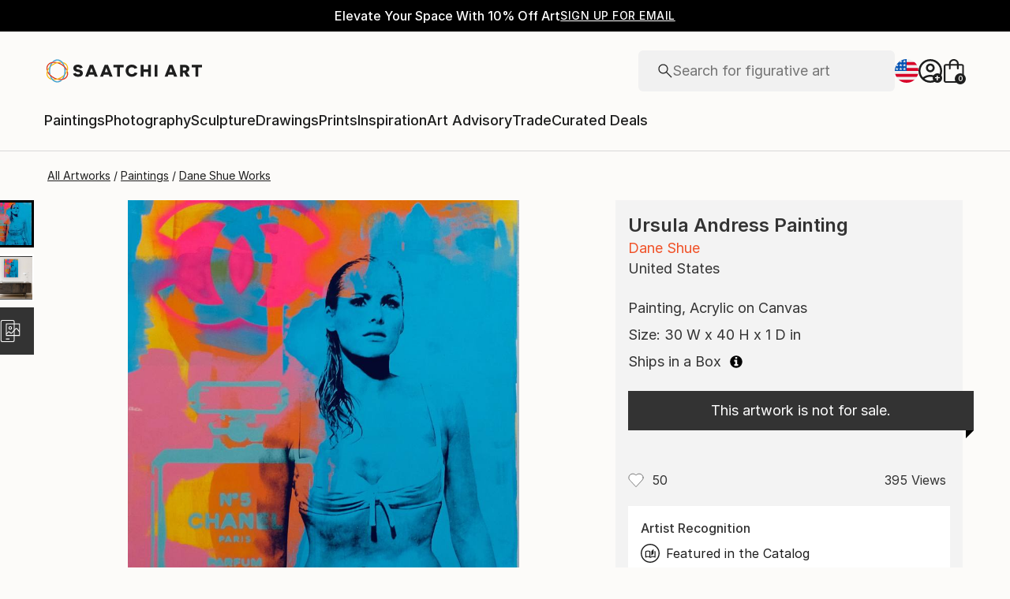

--- FILE ---
content_type: text/javascript
request_url: https://images.saatchiart.com/saatchi-general/_next/static/chunks/webpack-884dc769916fce9a.js
body_size: 7087
content:
!function(){"use strict";var e={},t={};function n(a){var r=t[a];if(void 0!==r)return r.exports;var c=t[a]={id:a,loaded:!1,exports:{}},d=!0;try{e[a].call(c.exports,c,c.exports,n),d=!1}finally{d&&delete t[a]}return c.loaded=!0,c.exports}n.m=e,function(){var e=[];n.O=function(t,a,r,c){if(!a){var d=1/0;for(u=0;u<e.length;u++){a=e[u][0],r=e[u][1],c=e[u][2];for(var o=!0,f=0;f<a.length;f++)(!1&c||d>=c)&&Object.keys(n.O).every((function(e){return n.O[e](a[f])}))?a.splice(f--,1):(o=!1,c<d&&(d=c));if(o){e.splice(u--,1);var i=r();void 0!==i&&(t=i)}}return t}c=c||0;for(var u=e.length;u>0&&e[u-1][2]>c;u--)e[u]=e[u-1];e[u]=[a,r,c]}}(),n.n=function(e){var t=e&&e.__esModule?function(){return e.default}:function(){return e};return n.d(t,{a:t}),t},n.d=function(e,t){for(var a in t)n.o(t,a)&&!n.o(e,a)&&Object.defineProperty(e,a,{enumerable:!0,get:t[a]})},n.f={},n.e=function(e){return Promise.all(Object.keys(n.f).reduce((function(t,a){return n.f[a](e,t),t}),[]))},n.u=function(e){return"static/chunks/"+({401:"RecentlyViewedCarouselPLP",1566:"SeeMoreArtworksCarousel",2020:"artistCommissionModal",2950:"authentication",5097:"Profile",6087:"artwork",6303:"RecommendedArtworksCarousel",6590:"ArtistArtworksCarousel",7544:"preferences",7648:"SocialLinks",8384:"navigation",9022:"commissionModal",9104:"VisuallySimilarCarousel",9203:"adminPanel"}[e]||e)+"."+{99:"745593c125257c5d",401:"eb7d2713f28ad292",586:"15f4d198db8390f2",1445:"c970b73ef4e8be9e",1566:"84f59296a89c810a",2020:"b0c79db59cbbcfc8",2741:"724032bde111d079",2924:"50a0585cb5645195",2950:"e16c326b427a799b",3049:"47929fb2488c3e6b",3874:"464c561915d637c1",5097:"a5bc294f40627476",5900:"19c4ce1d360b7abd",6087:"65e776fe42a73fa4",6303:"cdbd757dd677b2e5",6358:"848463b42323ba2a",6590:"75a86a0801fecc55",7544:"8106655a20104d11",7648:"2194e98c60129c06",8384:"02fe57c2a4f14db6",9022:"9438740b40e946ff",9104:"f0557bb68542f4b6",9203:"ca4f88d4ad5e0ed9",9651:"7137cc383942b1db"}[e]+".js"},n.miniCssF=function(e){return"static/css/"+{76:"e110ccb01fd8c775",401:"2960a82926fa7d17",406:"f9bd356bd4cc32d5",552:"3f9be5f5dd641286",657:"2946f1965a22b230",691:"c0c944d99cf0751f",1030:"8888b722c0202ae7",1306:"47ff39f05b36d42e",1320:"82ee77ebefa680d9",1395:"f9bd356bd4cc32d5",1418:"f9bd356bd4cc32d5",1566:"0abc54dd6bf8505b",1577:"2f5b0243d34d32cc",1641:"b6e54ebb41f909e2",1738:"849aa98992682c87",1824:"eb25fb795abf39f7",2020:"8badf72036690091",2236:"35d3f73fe51a7ed4",2344:"a4bf025c9a10bb5b",2510:"7cd0fbb1133d84c4",2888:"11ddc2d70c9d07a1",3450:"7fee0554c2ef52b6",3718:"5238aac1596cf6e3",3874:"addabaf66dd6ddd0",3911:"f9bd356bd4cc32d5",4196:"7ff73fac01e3e47f",4220:"f18c6e8717c275c9",4582:"29eebb6d9866c59f",4666:"f9bd356bd4cc32d5",4727:"f9bd356bd4cc32d5",4800:"b94fb2bec6f9e7ca",4820:"7cd0fbb1133d84c4",4991:"c58ee44fa7ce86eb",5476:"dd6e389525cdc8ba",5527:"7a95cca4e6e5deb4",5579:"9bdd6ac7715a543c",5683:"318e32c2842d5c76",5819:"e008e6739d257cbf",5865:"c83d3f5e88244f49",5900:"0859210654f2bc22",5974:"c04a676421a412eb",6193:"b47c8070726f02a4",6303:"e221461af3c4ff9c",6584:"bcfb5b1b6bfbc495",6590:"7fae2e7aff96db0b",6598:"a756fcca69845259",6629:"6079c2c36fc9e33c",6714:"60ea0365ea85b2f0",6861:"f9bd356bd4cc32d5",7021:"f9bd356bd4cc32d5",7544:"ad7130fed0560da7",8351:"e6af2bf9835b64f1",8384:"6595cb3b09c0d2bd",8395:"f9bd356bd4cc32d5",8444:"e110ccb01fd8c775",8477:"37ed8267ef5682dc",8820:"caf0af0d7a686189",8920:"f9bd356bd4cc32d5",9022:"8badf72036690091",9104:"e221461af3c4ff9c",9137:"2cec761c0c922ad4",9203:"e1b61a4e08b58785",9413:"c89d33a89cf3260e",9490:"c22ef8e891277020",9697:"76ff30244aff7047",9811:"f9bd356bd4cc32d5",9817:"65946bf98abc2579",9991:"7ff73fac01e3e47f"}[e]+".css"},n.g=function(){if("object"===typeof globalThis)return globalThis;try{return this||new Function("return this")()}catch(e){if("object"===typeof window)return window}}(),n.o=function(e,t){return Object.prototype.hasOwnProperty.call(e,t)},function(){var e={},t="_N_E:";n.l=function(a,r,c,d){if(e[a])e[a].push(r);else{var o,f;if(void 0!==c)for(var i=document.getElementsByTagName("script"),u=0;u<i.length;u++){var b=i[u];if(b.getAttribute("src")==a||b.getAttribute("data-webpack")==t+c){o=b;break}}o||(f=!0,(o=document.createElement("script")).charset="utf-8",o.timeout=120,n.nc&&o.setAttribute("nonce",n.nc),o.setAttribute("data-webpack",t+c),o.src=n.tu(a)),e[a]=[r];var l=function(t,n){o.onerror=o.onload=null,clearTimeout(s);var r=e[a];if(delete e[a],o.parentNode&&o.parentNode.removeChild(o),r&&r.forEach((function(e){return e(n)})),t)return t(n)},s=setTimeout(l.bind(null,void 0,{type:"timeout",target:o}),12e4);o.onerror=l.bind(null,o.onerror),o.onload=l.bind(null,o.onload),f&&document.head.appendChild(o)}}}(),n.r=function(e){"undefined"!==typeof Symbol&&Symbol.toStringTag&&Object.defineProperty(e,Symbol.toStringTag,{value:"Module"}),Object.defineProperty(e,"__esModule",{value:!0})},n.nmd=function(e){return e.paths=[],e.children||(e.children=[]),e},function(){var e;n.tt=function(){return void 0===e&&(e={createScriptURL:function(e){return e}},"undefined"!==typeof trustedTypes&&trustedTypes.createPolicy&&(e=trustedTypes.createPolicy("nextjs#bundler",e))),e}}(),n.tu=function(e){return n.tt().createScriptURL(e)},n.p="https://images.saatchiart.com/saatchi-general/_next/",function(){var e=function(e){return new Promise((function(t,a){var r=n.miniCssF(e),c=n.p+r;if(function(e,t){for(var n=document.getElementsByTagName("link"),a=0;a<n.length;a++){var r=(d=n[a]).getAttribute("data-href")||d.getAttribute("href");if("stylesheet"===d.rel&&(r===e||r===t))return d}var c=document.getElementsByTagName("style");for(a=0;a<c.length;a++){var d;if((r=(d=c[a]).getAttribute("data-href"))===e||r===t)return d}}(r,c))return t();!function(e,t,n,a){var r=document.createElement("link");r.rel="stylesheet",r.type="text/css",r.onerror=r.onload=function(c){if(r.onerror=r.onload=null,"load"===c.type)n();else{var d=c&&("load"===c.type?"missing":c.type),o=c&&c.target&&c.target.href||t,f=new Error("Loading CSS chunk "+e+" failed.\n("+o+")");f.code="CSS_CHUNK_LOAD_FAILED",f.type=d,f.request=o,r.parentNode.removeChild(r),a(f)}},r.href=t,document.head.appendChild(r)}(e,c,t,a)}))},t={2272:0};n.f.miniCss=function(n,a){t[n]?a.push(t[n]):0!==t[n]&&{401:1,1566:1,2020:1,3874:1,5900:1,6303:1,6590:1,7544:1,8384:1,9022:1,9104:1,9203:1}[n]&&a.push(t[n]=e(n).then((function(){t[n]=0}),(function(e){throw delete t[n],e})))}}(),function(){var e={2272:0};n.f.j=function(t,a){var r=n.o(e,t)?e[t]:void 0;if(0!==r)if(r)a.push(r[2]);else if(2272!=t){var c=new Promise((function(n,a){r=e[t]=[n,a]}));a.push(r[2]=c);var d=n.p+n.u(t),o=new Error;n.l(d,(function(a){if(n.o(e,t)&&(0!==(r=e[t])&&(e[t]=void 0),r)){var c=a&&("load"===a.type?"missing":a.type),d=a&&a.target&&a.target.src;o.message="Loading chunk "+t+" failed.\n("+c+": "+d+")",o.name="ChunkLoadError",o.type=c,o.request=d,r[1](o)}}),"chunk-"+t,t)}else e[t]=0},n.O.j=function(t){return 0===e[t]};var t=function(t,a){var r,c,d=a[0],o=a[1],f=a[2],i=0;if(d.some((function(t){return 0!==e[t]}))){for(r in o)n.o(o,r)&&(n.m[r]=o[r]);if(f)var u=f(n)}for(t&&t(a);i<d.length;i++)c=d[i],n.o(e,c)&&e[c]&&e[c][0](),e[c]=0;return n.O(u)},a=self.webpackChunk_N_E=self.webpackChunk_N_E||[];a.forEach(t.bind(null,0)),a.push=t.bind(null,a.push.bind(a))}(),n.nc=void 0}();
//# sourceMappingURL=webpack-884dc769916fce9a.js.map